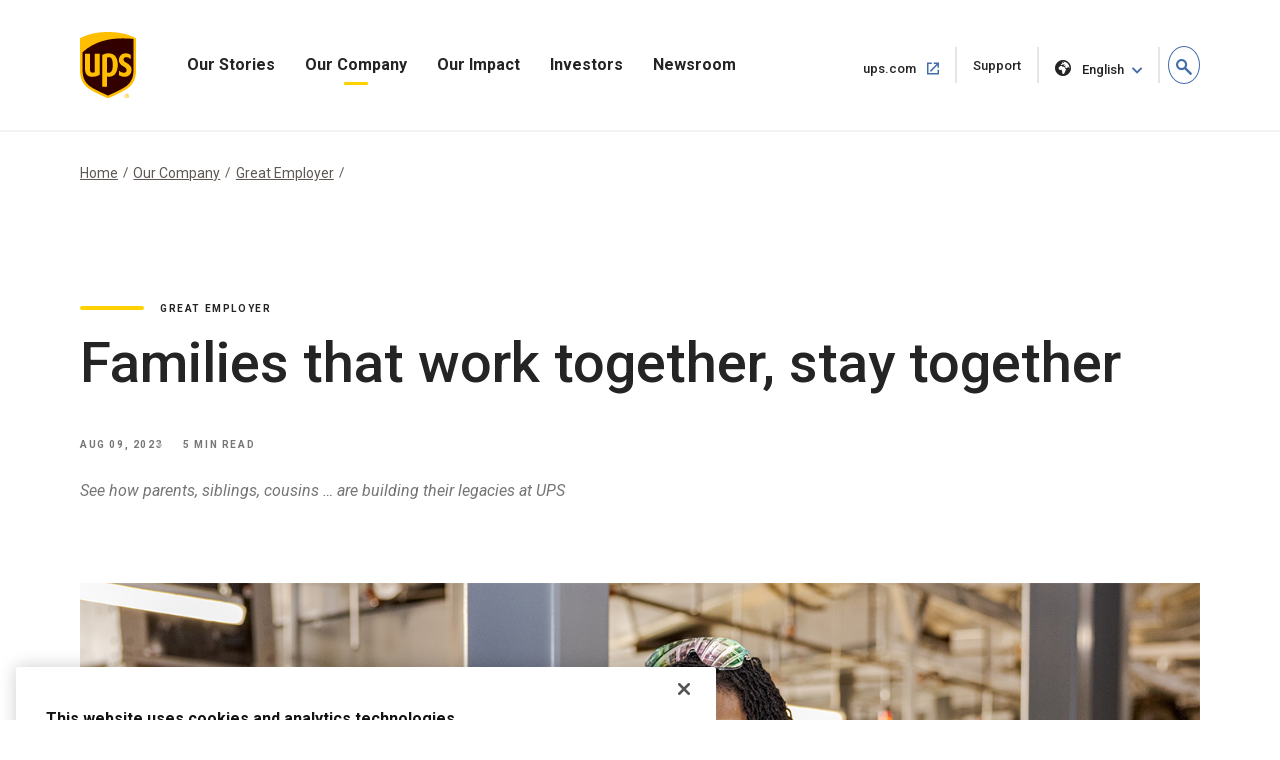

--- FILE ---
content_type: text/html;charset=utf-8
request_url: https://about.ups.com/sg/en/our-company/great-employer/families-that-work-together--stay-together.html
body_size: 12381
content:

<!DOCTYPE HTML>
<html lang="en">
    <head>
    
    
    <meta charset="UTF-8"/>
    <meta http-equiv="X-UA-Compatible" content="IE=edge"/>
    <meta name="viewport" content="width=device-width, initial-scale=1"/>

    <script defer="defer" type="text/javascript" src="/.rum/@adobe/helix-rum-js@%5E2/dist/rum-standalone.js"></script>
<link rel="icon" href="/content/dam/upsstories/images/favicon.ico"/>
    <link href="https://about.ups.com/content/dam/upsstories/images/logo/apple-touch-icon-32x32.png" rel="icon" sizes="32x32"/>
    <link href="https://about.ups.com/content/dam/upsstories/images/logo/apple-touch-icon-120x120.png" rel="apple-touch-icon"/>
    <link href="https://about.ups.com/content/dam/upsstories/images/logo/apple-touch-icon-128x128.png" rel="icon" sizes="128x128"/>
    <link href="https://about.ups.com/content/dam/upsstories/images/logo/apple-touch-icon-152x152.png" rel="apple-touch-icon" sizes="152x152"/>
    <link href="https://about.ups.com/content/dam/upsstories/images/logo/apple-touch-icon-167x167.png" rel="apple-touch-icon" sizes="167x167"/>
    <link href="https://about.ups.com/content/dam/upsstories/images/logo/apple-touch-icon-180x180.png" rel="apple-touch-icon" sizes="180x180"/>
    <link href="https://about.ups.com/content/dam/upsstories/images/logo/apple-touch-icon-192x192.png" rel="icon" sizes="192x192"/>
    <link href="https://about.ups.com/content/dam/upsstories/images/logo/apple-touch-icon-196x196.png" rel="icon" sizes="196x196"/>

    <title>Families that work together, stay together</title>
    <link rel="canonical" href="https://about.ups.com/sg/en/our-company/great-employer/families-that-work-together--stay-together.html"/>
    <meta property="og:site_name" content="About UPS-SG"/>
    <meta property="og:type" content="Article"/>
    <meta property="og:url" content="/sg/en/our-company/great-employer/families-that-work-together--stay-together"/>
    <meta property="og:title" content="Families that work together, stay together"/>
    <meta property="og:description" content="See how parents, siblings, cousins … are building their legacies at UPS."/>

    <meta property="og:image" content="https://about.ups.com/content/dam/upsstories/images/our-company/great-employer/families-that-work-together,-stay-together/Family018_1440x752.jpg"/>
    <meta name="twitter:card" content="summary_large_image"/>
    <meta property="twitter:title" content="Families that work together, stay together"/>
    <meta property="twitter:description" content="See how parents, siblings, cousins … are building their legacies at UPS."/>
    <meta property="twitter:url" content="https://about.ups.com/sg/en/our-company/great-employer/families-that-work-together--stay-together.html"/>
    <meta property="twitter:image" content="https://about.ups.com/content/dam/upsstories/images/our-company/great-employer/families-that-work-together,-stay-together/Family018_1440x752.jpg"/>

    <meta name="title" content="Families that work together, stay together"/>
        <meta name="description" content="See how parents, siblings, cousins … are building their legacies at UPS."/>
        <meta name="keywords" content="People Led"/>
    <meta name="robots" content="index,follow"/>
    
	
    <meta name="template" content="l03-template"/>
    <meta name="google-site-verification" content="dQsclDeLPhSgzf5nsUcQTDAXPVV0qLhL2AzY2WP43pY"/>
    
    

<link rel="preconnect" href="https://fonts.googleapis.com"/>
<link rel="preconnect" href="https://fonts.gstatic.com" crossorigin/>
<link href="https://fonts.googleapis.com/css2?family=Roboto:ital,wght@0,100;0,300;0,400;0,500;0,700;0,900;1,100;1,300;1,400;1,500;1,700;1,900&display=swap" rel="stylesheet"/>



    
<link rel="stylesheet" href="/etc.clientlibs/upsstories/clientlibs/clientlib-thirdparty.lc-d8b845240757f1053e48bc039d8a97e0-lc.min.css" type="text/css">
<link rel="stylesheet" href="/etc.clientlibs/upsstories/clientlibs/clientlib-site.lc-d3cd3d70bcbc74d333adccc8f9595988-lc.min.css" type="text/css">








	<script>
         var utag_data = {
           article_title: "Families that work together, stay together ",
           publish_date: "Aug 09, 2023",
           last_modified_date: "Aug 09, 2023",
           page_country_code: "sg",
           page_language: "en",
           page_id: "sg/en/our-company/great-employer/families-that-work-together--stay-together.html",
         }

     </script>

	<script src="//tags.tiqcdn.com/utag/ups/ups-stories/prod/utag.sync.js"></script>
	
	<script>
		(function(a,b,c,d){
		a='//tags.tiqcdn.com/utag/ups/ups-stories/prod/utag.js';
		b=document;c='script';d=b.createElement(c);d.src=a;d.type='text/java'+c;d.async=true;
		a=b.getElementsByTagName(c)[0];a.parentNode.insertBefore(d,a);
		})();
	</script>




<input type="hidden" name="wcmmode" value="false"/>



    
    
    

    

    
    
    

    
    
    <link rel="preconnect" href="https://www.google.com"/>
    <link rel="preconnect" href="https://www.gstatic.com" crossorigin/>
	<input type="hidden" name="author-mode" value="false" id="authorModeState"/>

     

    



<script nonce="39d798cf728d5d5d0e952da077455ed2">(window.BOOMR_mq=window.BOOMR_mq||[]).push(["addVar",{"rua.upush":"false","rua.cpush":"true","rua.upre":"false","rua.cpre":"true","rua.uprl":"false","rua.cprl":"false","rua.cprf":"false","rua.trans":"SJ-0b289468-f702-4cd0-a66b-383ceb37b35f","rua.cook":"false","rua.ims":"false","rua.ufprl":"false","rua.cfprl":"false","rua.isuxp":"false","rua.texp":"norulematch","rua.ceh":"false","rua.ueh":"false","rua.ieh.st":"0"}]);</script>
                              <script nonce="39d798cf728d5d5d0e952da077455ed2">!function(e){var n="https://s.go-mpulse.net/boomerang/";if("False"=="True")e.BOOMR_config=e.BOOMR_config||{},e.BOOMR_config.PageParams=e.BOOMR_config.PageParams||{},e.BOOMR_config.PageParams.pci=!0,n="https://s2.go-mpulse.net/boomerang/";if(window.BOOMR_API_key="2VAFF-CV2WL-2QP68-3XVB2-X5YYE",function(){function e(){if(!o){var e=document.createElement("script");e.id="boomr-scr-as",e.src=window.BOOMR.url,e.async=!0,i.parentNode.appendChild(e),o=!0}}function t(e){o=!0;var n,t,a,r,d=document,O=window;if(window.BOOMR.snippetMethod=e?"if":"i",t=function(e,n){var t=d.createElement("script");t.id=n||"boomr-if-as",t.src=window.BOOMR.url,BOOMR_lstart=(new Date).getTime(),e=e||d.body,e.appendChild(t)},!window.addEventListener&&window.attachEvent&&navigator.userAgent.match(/MSIE [67]\./))return window.BOOMR.snippetMethod="s",void t(i.parentNode,"boomr-async");a=document.createElement("IFRAME"),a.src="about:blank",a.title="",a.role="presentation",a.loading="eager",r=(a.frameElement||a).style,r.width=0,r.height=0,r.border=0,r.display="none",i.parentNode.appendChild(a);try{O=a.contentWindow,d=O.document.open()}catch(_){n=document.domain,a.src="javascript:var d=document.open();d.domain='"+n+"';void(0);",O=a.contentWindow,d=O.document.open()}if(n)d._boomrl=function(){this.domain=n,t()},d.write("<bo"+"dy onload='document._boomrl();'>");else if(O._boomrl=function(){t()},O.addEventListener)O.addEventListener("load",O._boomrl,!1);else if(O.attachEvent)O.attachEvent("onload",O._boomrl);d.close()}function a(e){window.BOOMR_onload=e&&e.timeStamp||(new Date).getTime()}if(!window.BOOMR||!window.BOOMR.version&&!window.BOOMR.snippetExecuted){window.BOOMR=window.BOOMR||{},window.BOOMR.snippetStart=(new Date).getTime(),window.BOOMR.snippetExecuted=!0,window.BOOMR.snippetVersion=12,window.BOOMR.url=n+"2VAFF-CV2WL-2QP68-3XVB2-X5YYE";var i=document.currentScript||document.getElementsByTagName("script")[0],o=!1,r=document.createElement("link");if(r.relList&&"function"==typeof r.relList.supports&&r.relList.supports("preload")&&"as"in r)window.BOOMR.snippetMethod="p",r.href=window.BOOMR.url,r.rel="preload",r.as="script",r.addEventListener("load",e),r.addEventListener("error",function(){t(!0)}),setTimeout(function(){if(!o)t(!0)},3e3),BOOMR_lstart=(new Date).getTime(),i.parentNode.appendChild(r);else t(!1);if(window.addEventListener)window.addEventListener("load",a,!1);else if(window.attachEvent)window.attachEvent("onload",a)}}(),"".length>0)if(e&&"performance"in e&&e.performance&&"function"==typeof e.performance.setResourceTimingBufferSize)e.performance.setResourceTimingBufferSize();!function(){if(BOOMR=e.BOOMR||{},BOOMR.plugins=BOOMR.plugins||{},!BOOMR.plugins.AK){var n="true"=="true"?1:0,t="",a="aoin2iaxeeo5k2llrfea-f-f1caabf90-clientnsv4-s.akamaihd.net",i="false"=="true"?2:1,o={"ak.v":"39","ak.cp":"1192981","ak.ai":parseInt("711889",10),"ak.ol":"0","ak.cr":8,"ak.ipv":4,"ak.proto":"h2","ak.rid":"fa17e8c0","ak.r":44332,"ak.a2":n,"ak.m":"dscx","ak.n":"essl","ak.bpcip":"3.144.221.0","ak.cport":37370,"ak.gh":"23.33.28.213","ak.quicv":"","ak.tlsv":"tls1.3","ak.0rtt":"","ak.0rtt.ed":"","ak.csrc":"-","ak.acc":"","ak.t":"1768655176","ak.ak":"hOBiQwZUYzCg5VSAfCLimQ==Y0YuT+KGkwR+yzj180kkbPIVHbFphuN9t13S/7lWMtKiSlTuC7sgR/tEt1qlsVT/N4PJ9EMyAWUKW8DE4810v4m5UtJBy7NurcA6+/Ew8Coj7A1R01oNvBKYCc9xmjhLqvpwCALHKGYAYrvHbEbLSUIDKm/c+R12QGV4gErdT0UfetyNY++RSEWozkDIVFmzpauhzM1R+2tX1azicgc/umDN0VhvZ9Hy+WxzH/3nJbWwr9Fa9uMBaEC0LQCjPbMPQoXG1EwHnN8WZoC/1blt0Yl+VO0nFjCNfdbcytoUp2ojDu6gOflHq2k/ruxIG9Nc5pS+8hm/VBE7XPpEiDnpIicwCmkkxI9FM1CiHybgeeumyqxe06Io2sdGUdGMb8W2vGH3knRdRbri24hwKYxFFYFJFxNrodNzxoXQlzMe02E=","ak.pv":"47","ak.dpoabenc":"","ak.tf":i};if(""!==t)o["ak.ruds"]=t;var r={i:!1,av:function(n){var t="http.initiator";if(n&&(!n[t]||"spa_hard"===n[t]))o["ak.feo"]=void 0!==e.aFeoApplied?1:0,BOOMR.addVar(o)},rv:function(){var e=["ak.bpcip","ak.cport","ak.cr","ak.csrc","ak.gh","ak.ipv","ak.m","ak.n","ak.ol","ak.proto","ak.quicv","ak.tlsv","ak.0rtt","ak.0rtt.ed","ak.r","ak.acc","ak.t","ak.tf"];BOOMR.removeVar(e)}};BOOMR.plugins.AK={akVars:o,akDNSPreFetchDomain:a,init:function(){if(!r.i){var e=BOOMR.subscribe;e("before_beacon",r.av,null,null),e("onbeacon",r.rv,null,null),r.i=!0}return this},is_complete:function(){return!0}}}}()}(window);</script></head>
    <body class="page basicpage" id="page-b9fb02a512">
        
        
        
            




            



            
<div class="root responsivegrid">


<div class="aem-Grid aem-Grid--12 aem-Grid--default--12 ">
    
    <div class="experiencefragment aem-GridColumn aem-GridColumn--default--12">
<div id="experiencefragment-23d1650248" class="cmp-experiencefragment cmp-experiencefragment--upspr-header-fragment">
<div class="xf-content-height">
    


<div class="aem-Grid aem-Grid--12 aem-Grid--default--12 ">
    
    <div class="responsivegrid aem-GridColumn aem-GridColumn--default--12">


<div class="aem-Grid aem-Grid--12 aem-Grid--default--12 ">
    
    <div class="header aem-GridColumn aem-GridColumn--default--12">
<!-- Header Componnet -->


    
    
    
    
    <div id="uspsr-navContainer">
        <header id="upspr-headerWrap" class="pr-header navbar-header upspr-fb16">
            <div class="upspr-container">
                <nav class="navbar navbar-expand-lg navbar-light navbar-toggleable-sm ">
                    <div class="logo">
                        <a href="/sg/en/home.html" class="navbar-brand">
                            <img src="/content/dam/upsstories/images/logo/ups-logo-wo-text.svg" alt="UPS Stories Logo" loading="lazy"/>
                            <div class="logo-label"></div>
                        </a>
                    </div>
                    
                    

	<div class="upspr-search-header">
		<a href="#" role="button" aria-label="search" class="upspr upspr-icon-global-search search-toggle active"></a>
		<div class="search-form">
			<button class="upspr-search-submit" aria-label="search" tabindex="-1">
				<i class="upspr upspr-icon-global-search"></i>
			</button>
			<label for="search-field-input" class="upspr-readerTxt" aria-hidden="true">search field input</label>
			<input type="text" id="search-field-input" class="upspr-search-field header-search" placeholder="Search About UPS"/>
			<input tabindex="-1" type="hidden" id="site-name" name="siteName" value="sg"/>
			<button class="clear">Clear <span class="upspr-readerTxt"> The Input</span></button>
			<a href="#" role="button" aria-label="close" class="upspr upspr-icon-x-circle"></a>
			<div class="focus-trap upspr-readerTxt" tabindex="-1"></div>
		</div>
		<div class="header-search-container"></div>
		<input tabindex="-1" type="hidden" id="searchResultsPagePathId" name="searchResultsPagePathId" value="/sg/en/search.html"/>
		<input tabindex="-1" type="hidden" id="noSearchResultsPageId" name="noSearchResultsPageId" value="/sg/en/no-results-found.html"/>
		<input tabindex="-1" type="hidden" id="upsStoriesPathId" name="upsStoriesPathId" value="/content/upsstories"/>	
	</div>

                    
                    <button class="navbar-toggler" type="button" data-toggle="collapse" data-target="#navbarSupportedContent" aria-controls="navbarSupportedContent" aria-expanded="false" aria-label="Toggle navigation">
                        <i class="upspr upspr-icon-menu upspr-txt_black upspr-collapse_icon"></i>
                    </button>

                    <div class="collapse navbar-collapse navbar-nav" id="navbarSupportedContent" tabindex="-1">
                        <div class="upspr-navbar-collapse_inner-wrap">
                            <div class="logo">
                                <a href="/sg/en/home.html" class="navbar-brand upspr-collapse_brand">
                                    <img src="/content/dam/upsstories/images/logo/ups-logo-wo-text.svg" alt="UPS Stories Logo" loading="lazy"/>
                                    <div class="logo-label"></div>
                                </a>
                            </div>
                            <button type="button" class="close upsprs-navbar_close" aria-label="Close">
                                <i></i>
                                <i></i>
                                <i></i>
                                <span class="upspr-readerTxt">Close Menu Button</span>
                            </button>
                            <ul class="site-nav navbar-nav mr-auto">
                                
                                     
                                    <li class="nav-item dropdown has-megamenu ">
                                        <a href="/sg/en/our-stories.html" target="_self" class="nav-link has-dropdown-menu upspr-analytics" data-link-name="Our Stories" data-link-type="nav">
                                            Our Stories
                                        </a>
                                        <i class="upspr upspr-icon-chevrondown upspr-icon_color_blue dropdown-toggle" role="button" data-toggle="dropdown" aria-haspopup="true" aria-expanded="false" tabindex="0"></i>
                                        
                                            <button class="accesible-dropdown-btn" data-toggle="dropdown" aria-haspopup="true" aria-expanded="false">Open Our Stories
                                                Menu</button>
                                        

                                        <div class="dropdown-menu megamenu" tabindex="-1">
                                            <div class="col-md-12 row m-auto upspr-pslarge-0 p-0">
                                                <div class="col-md-12 p-0 upspr-submenu-container">
                                                    <p class=" menuTitle d-none d-lg-block d-xl-block">
                                                        Our Stories</p>
                                                    <div class="upspr-submenu">
                                                        
                                                            
    <ul class="col-megamenu column1">
        
            <li>
                <a href="/sg/en/our-stories/customer-first.html" target="_self" class="upspr-analytics" data-link-name="Customer First" data-link-type="sub-nav">Customer First
                    
                        
                     <i class="upspr upspr-icon-chevronright"></i>
                    </a>
               
            </li>
        
            <li>
                <a href="/sg/en/our-stories/people-led.html" target="_self" class="upspr-analytics" data-link-name="People led" data-link-type="sub-nav">People led
                    
                        
                     <i class="upspr upspr-icon-chevronright"></i>
                    </a>
               
            </li>
        
            <li>
                <a href="/sg/en/our-stories/innovation-driven.html" target="_self" class="upspr-analytics" data-link-name="Innovation Driven" data-link-type="sub-nav">Innovation Driven
                    
                        
                     <i class="upspr upspr-icon-chevronright"></i>
                    </a>
               
            </li>
        
    </ul>

                                                        
                                                    </div>
                                                </div>
                                            </div>
                                        </div>
                                    </li>
                                
                                     
                                    <li class="nav-item dropdown has-megamenu ">
                                        <a href="/sg/en/our-company.html" target="_self" class="nav-link has-dropdown-menu upspr-analytics" data-link-name="Our Company" data-link-type="nav">
                                            Our Company
                                        </a>
                                        <i class="upspr upspr-icon-chevrondown upspr-icon_color_blue dropdown-toggle" role="button" data-toggle="dropdown" aria-haspopup="true" aria-expanded="false" tabindex="0"></i>
                                        
                                            <button class="accesible-dropdown-btn" data-toggle="dropdown" aria-haspopup="true" aria-expanded="false">Open Our Company
                                                Menu</button>
                                        

                                        <div class="dropdown-menu megamenu" tabindex="-1">
                                            <div class="col-md-12 row m-auto upspr-pslarge-0 p-0">
                                                <div class="col-md-12 p-0 upspr-submenu-container">
                                                    <p class=" menuTitle d-none d-lg-block d-xl-block">
                                                        Our Company</p>
                                                    <div class="upspr-submenu">
                                                        
                                                            
    <ul class="col-megamenu column1">
        
            <li>
                <a href="/sg/en/our-company/our-strategy.html" target="_self" class="upspr-analytics" data-link-name="Our Strategy" data-link-type="sub-nav">Our Strategy
                    
                        
                     <i class="upspr upspr-icon-chevronright"></i>
                    </a>
               
            </li>
        
            <li>
                <a href="/sg/en/our-company/global-presence.html" target="_self" class="upspr-analytics" data-link-name="Global Presence" data-link-type="sub-nav">Global Presence
                    
                        
                     <i class="upspr upspr-icon-chevronright"></i>
                    </a>
               
            </li>
        
            <li>
                <a href="/sg/en/our-company/leadership.html" target="_self" class="upspr-analytics" data-link-name="Leadership" data-link-type="sub-nav">Leadership
                    
                        
                     <i class="upspr upspr-icon-chevronright"></i>
                    </a>
               
            </li>
        
    </ul>

                                                        
                                                            
    <ul class="col-megamenu column1">
        
            <li>
                <a href="/sg/en/our-company/our-history.html" target="_self" class="upspr-analytics" data-link-name="Our History" data-link-type="sub-nav">Our History
                    
                        
                     <i class="upspr upspr-icon-chevronright"></i>
                    </a>
               
            </li>
        
            <li>
                <a href="/sg/en/our-company/suppliers.html" target="_self" class="upspr-analytics" data-link-name="Suppliers" data-link-type="sub-nav">Suppliers
                    
                        
                     <i class="upspr upspr-icon-chevronright"></i>
                    </a>
               
            </li>
        
    </ul>

                                                        
                                                    </div>
                                                </div>
                                            </div>
                                        </div>
                                    </li>
                                
                                     
                                    <li class="nav-item dropdown has-megamenu ">
                                        <a href="/sg/en/our-impact.html" target="_self" class="nav-link has-dropdown-menu upspr-analytics" data-link-name="Our Impact" data-link-type="nav">
                                            Our Impact
                                        </a>
                                        <i class="upspr upspr-icon-chevrondown upspr-icon_color_blue dropdown-toggle" role="button" data-toggle="dropdown" aria-haspopup="true" aria-expanded="false" tabindex="0"></i>
                                        
                                            <button class="accesible-dropdown-btn" data-toggle="dropdown" aria-haspopup="true" aria-expanded="false">Open Our Impact
                                                Menu</button>
                                        

                                        <div class="dropdown-menu megamenu" tabindex="-1">
                                            <div class="col-md-12 row m-auto upspr-pslarge-0 p-0">
                                                <div class="col-md-12 p-0 upspr-submenu-container">
                                                    <p class=" menuTitle d-none d-lg-block d-xl-block">
                                                        Our Impact</p>
                                                    <div class="upspr-submenu">
                                                        
                                                            
    <ul class="col-megamenu column1">
        
            <li>
                <a href="/sg/en/our-impact/sustainability.html" target="_self" class="upspr-analytics" data-link-name="Sustainability" data-link-type="sub-nav">Sustainability
                    
                        
                     <i class="upspr upspr-icon-chevronright"></i>
                    </a>
               
            </li>
        
            <li>
                <a href="/sg/en/our-impact/community.html" target="_self" class="upspr-analytics" data-link-name="Community" data-link-type="sub-nav">Community
                    
                        
                     <i class="upspr upspr-icon-chevronright"></i>
                    </a>
               
            </li>
        
            <li>
                <a href="/sg/en/our-impact/reporting.html" target="_self" class="upspr-analytics" data-link-name="Progress Reports and Disclosures" data-link-type="sub-nav">Progress Reports and Disclosures
                    
                        
                     <i class="upspr upspr-icon-chevronright"></i>
                    </a>
               
            </li>
        
    </ul>

                                                        
                                                    </div>
                                                </div>
                                            </div>
                                        </div>
                                    </li>
                                
                                     
                                    <li class="nav-item dropdown has-megamenu ">
                                        <a href="http://www.investors.ups.com" target="_blank" class="nav-link has-dropdown-menu upspr-analytics" rel="noreferrer" data-link-name="Investors" data-link-type="nav">
                                            Investors
                                        </a>
                                        <i class="upspr upspr-icon-chevrondown upspr-icon_color_blue dropdown-toggle" role="button" data-toggle="dropdown" aria-haspopup="true" aria-expanded="false" tabindex="0"></i>
                                        
                                            <button class="accesible-dropdown-btn" data-toggle="dropdown" aria-haspopup="true" aria-expanded="false">Open Investors
                                                Menu</button>
                                        

                                        <div class="dropdown-menu megamenu" tabindex="-1">
                                            <div class="col-md-12 row m-auto upspr-pslarge-0 p-0">
                                                <div class="col-md-12 p-0 upspr-submenu-container">
                                                    <p class=" menuTitle d-none d-lg-block d-xl-block">
                                                        Investors</p>
                                                    <div class="upspr-submenu">
                                                        
                                                            
    <ul class="col-megamenu column1">
        
            <li>
                <a href="http://www.investors.ups.com" target="_self" class="upspr-analytics" data-link-name="Overview" data-link-type="sub-nav">Overview
                    
                        
                     <i class="upspr upspr-icon-chevronright"></i>
                    </a>
               
            </li>
        
            <li>
                <a href="http://www.investors.ups.com/company-profile" target="_self" class="upspr-analytics" data-link-name="Company Profile" data-link-type="sub-nav">Company Profile
                    
                        
                     <i class="upspr upspr-icon-chevronright"></i>
                    </a>
               
            </li>
        
            <li>
                <a href="http://www.investors.ups.com/quarterly-earnings-and-financials" target="_self" class="upspr-analytics" data-link-name="Quarterly Earnings and Financials" data-link-type="sub-nav">Quarterly Earnings and Financials
                    
                        
                     <i class="upspr upspr-icon-chevronright"></i>
                    </a>
               
            </li>
        
            <li>
                <a href="http://www.investors.ups.com/news-events" target="_self" class="upspr-analytics" data-link-name="News &amp; Events" data-link-type="sub-nav">News &amp; Events
                    
                        
                     <i class="upspr upspr-icon-chevronright"></i>
                    </a>
               
            </li>
        
    </ul>

                                                        
                                                            
    <ul class="col-megamenu column1">
        
            <li>
                <a href="http://www.investors.ups.com/sec-filings" target="_self" class="upspr-analytics" data-link-name="SEC Filings" data-link-type="sub-nav">SEC Filings
                    
                        
                     <i class="upspr upspr-icon-chevronright"></i>
                    </a>
               
            </li>
        
            <li>
                <a href="https://investors.ups.com/corporategovernance" target="_self" class="upspr-analytics" data-link-name="Corporate Governance" data-link-type="sub-nav">Corporate Governance
                    
                        
                     <i class="upspr upspr-icon-chevronright"></i>
                    </a>
               
            </li>
        
            <li>
                <a href="http://www.investors.ups.com/sustainability" target="_self" class="upspr-analytics" data-link-name="Sustainability" data-link-type="sub-nav">Sustainability
                    
                        
                     <i class="upspr upspr-icon-chevronright"></i>
                    </a>
               
            </li>
        
            <li>
                <a href="http://www.investors.ups.com/employee-shareowner-services" target="_self" class="upspr-analytics" data-link-name="Employee Shareowner Services" data-link-type="sub-nav">Employee Shareowner Services
                    
                        
                     <i class="upspr upspr-icon-chevronright"></i>
                    </a>
               
            </li>
        
    </ul>

                                                        
                                                    </div>
                                                </div>
                                            </div>
                                        </div>
                                    </li>
                                
                                     
                                    <li class="nav-item dropdown has-megamenu ">
                                        <a href="/sg/en/newsroom.html" target="_self" class="nav-link has-dropdown-menu upspr-analytics" data-link-name="Newsroom" data-link-type="nav">
                                            Newsroom
                                        </a>
                                        <i class="upspr upspr-icon-chevrondown upspr-icon_color_blue dropdown-toggle" role="button" data-toggle="dropdown" aria-haspopup="true" aria-expanded="false" tabindex="0"></i>
                                        
                                            <button class="accesible-dropdown-btn" data-toggle="dropdown" aria-haspopup="true" aria-expanded="false">Open Newsroom
                                                Menu</button>
                                        

                                        <div class="dropdown-menu megamenu" tabindex="-1">
                                            <div class="col-md-12 row m-auto upspr-pslarge-0 p-0">
                                                <div class="col-md-12 p-0 upspr-submenu-container">
                                                    <p class=" menuTitle d-none d-lg-block d-xl-block">
                                                        Newsroom</p>
                                                    <div class="upspr-submenu">
                                                        
                                                            
    <ul class="col-megamenu column1">
        
            <li>
                <a href="/sg/en/newsroom/press-releases.html" target="_self" class="upspr-analytics" data-link-name="Press Releases" data-link-type="sub-nav">Press Releases
                    
                        
                     <i class="upspr upspr-icon-chevronright"></i>
                    </a>
               
            </li>
        
            <li>
                <a href="/sg/en/newsroom/statements.html" target="_self" class="upspr-analytics" data-link-name="Statements" data-link-type="sub-nav">Statements
                    
                        
                     <i class="upspr upspr-icon-chevronright"></i>
                    </a>
               
            </li>
        
            <li>
                <a href="/sg/en/newsroom/awards-and-recognition.html" target="_self" class="upspr-analytics" data-link-name="Awards &amp; Recognitions" data-link-type="sub-nav">Awards &amp; Recognitions
                    
                        
                     <i class="upspr upspr-icon-chevronright"></i>
                    </a>
               
            </li>
        
    </ul>

                                                        
                                                            
    <ul class="col-megamenu column1">
        
            <li>
                <a href="https://brand.ups.com/us/en/media-library.html" target="_blank" class="upspr-analytics" data-link-name="Media Library " data-link-type="sub-nav">Media Library 
                    <span class="upspr-readerTxt">Open in new
						window</span>
                        <i class="upspr upspr-icon-newwindow"></i>
                     
                    </a>
               
            </li>
        
            <li>
                <a href="https://brand.ups.com/" target="_blank" class="upspr-analytics" data-link-name="UPS Brand Assets" data-link-type="sub-nav">UPS Brand Assets
                    <span class="upspr-readerTxt">Open in new
						window</span>
                        <i class="upspr upspr-icon-newwindow"></i>
                     
                    </a>
               
            </li>
        
    </ul>

                                                        
                                                    </div>
                                                </div>
                                            </div>
                                        </div>
                                    </li>
                                
                            </ul>
                            
                            <ul class="navbar-nav upspr-flex_verticle_center upspr-right-nav">
                                <li class="upspr-header_navright">
                                    
                                        <a href="https://www.ups.com/sg/en/Home.page" class="ship upspr-txt_size_sm upspr-txt_bold upspr-fb13 upspr-analytics" target="_blank" rel="noreferrer" data-link-name="ups.com" data-link-type="nav">
                                            ups.com
                                            <span class="upspr-readerTxt">Open in new window</span>
                                            <i class="upspr upspr-icon-newwindow"></i>
                                        </a>
                                    
                                        <a href="https://www.ups.com/sg/en/support/contact-us.page" class="ship upspr-txt_size_sm upspr-txt_bold upspr-fb13 upspr-analytics" target="_self" rel="noreferrer" data-link-name="Support" data-link-type="nav">
                                            Support
                                            <span class="upspr-readerTxt">Open in same window</span>
                                            
                                        </a>
                                    
                                    
                                    <button class="upspr-analytics lang-select upspr-txt_size_sm upspr-txt_bold upspr-fb13 " data-toggle="modal" data-target="#upspr-language-selector-modal" aria-label="language selector " data-link-name="English" data-link-type="nav">
                                        <i class="upspr upspr-icon-globe"></i>
                                        English
                                    </button>
                                </li>
                            </ul>
                            
                            <div class="focus-trap upspr-readerTxt" tabindex="-1"></div>
                        </div>
                    </div>
                </nav>
            </div>
                <div class="upspr-overlay"></div>
        </header>
    </div>
    
    <div class="modal fade upspr-lang-select" id="upspr-language-selector-modal">
        <div class="modal-dialog">
            <div class="modal-content">
                <div class="modal-header">
                    <h4 class="modal-title">Language Selector</h4>
                    <button type="button" class="close" data-dismiss="modal" aria-label="Close">
                        <i class="upspr upspr-icon-x"></i>
                    </button>
                </div>
                <div class="modal-body">
                    <div class="modal-language-options">
                        <div class="modal-region-container">
                            <h3>ASIA, OCEANA &amp; PACIFIC</h3>
                            <ul>
                                
                                    <li><a href="/sg/en/home.html">English</a>
                                    </li>
                                
                                    <li><a href="http://about.ups.com/tw/zh/home.html"> 繁体中文</a>
                                    </li>
                                
                                    <li><a href="http://about.ups.com/hk/zh/home.html">繁体中文</a>
                                    </li>
                                
                                    <li><a href="http://about.ups.com/cn/zh/home.html">简体中文</a>
                                    </li>
                                
                                    <li><a href="http://about.ups.com/jp/ja/home.html">日本語</a>
                                    </li>
                                
                                    <li><a href="https://about.ups.com/kr/ko/home.html">한국어</a>
                                    </li>
                                
                                    <li><a href="https://about.ups.com/th/th/home.html">ภาษาไทย</a>
                                    </li>
                                
                                    <li><a href="http://about.ups.com/vn/vi/home.html">Tiếng Việt</a>
                                    </li>
                                
                            </ul>
                        </div>
                    
                        <div class="modal-region-container">
                            <h3>CANADA</h3>
                            <ul>
                                
                                    <li><a href="/ca/en/home.html">English</a>
                                    </li>
                                
                                    <li><a href="http://about.ups.com/ca/fr/home.html">Français</a>
                                    </li>
                                
                            </ul>
                        </div>
                    
                        <div class="modal-region-container">
                            <h3>CARIBBEAN, CENTRAL &amp; SOUTH AMERICA</h3>
                            <ul>
                                
                                    <li><a href="/mx/en/home.html">English</a>
                                    </li>
                                
                                    <li><a href="http://about.ups.com/mx/es/home.html">Español</a>
                                    </li>
                                
                                    <li><a href="http://about.ups.com/br/pt/home.html">Português do Brasil</a>
                                    </li>
                                
                            </ul>
                        </div>
                    
                        <div class="modal-region-container">
                            <h3>EUROPE</h3>
                            <ul>
                                
                                    <li><a href="/gb/en/home.html">English</a>
                                    </li>
                                
                                    <li><a href="http://about.ups.com/fr/fr/home.html">Français</a>
                                    </li>
                                
                                    <li><a href="http://about.ups.com/de/de/home.html">Deutsch</a>
                                    </li>
                                
                                    <li><a href="http://about.ups.com/pl/pl/home.html">Polski</a>
                                    </li>
                                
                                    <li><a href="http://about.ups.com/nl/nl/home.html">Netherlands</a>
                                    </li>
                                
                                    <li><a href="http://about.ups.com/es/es/home.html">Español</a>
                                    </li>
                                
                                    <li><a href="http://about.ups.com/it/it/home.html">Italiano</a>
                                    </li>
                                
                                    <li><a href="http://about.ups.com/pt/pt/home.html">Português</a>
                                    </li>
                                
                                    <li><a href="http://about.ups.com/tr/tr/home.html">Türkçe</a>
                                    </li>
                                
                                    <li><a href="http://about.ups.com/cz/cs/home.html">čeština</a>
                                    </li>
                                
                                    <li><a href="http://about.ups.com/se/sv/home.html">Svenska</a>
                                    </li>
                                
                            </ul>
                        </div>
                    
                        <div class="modal-region-container">
                            <h3>INDIAN SUB-CONTINENT, MIDDLE EAST &amp; AFRICA</h3>
                            <ul>
                                
                                    <li><a href="/ae/en/home.html">English</a>
                                    </li>
                                
                                    <li><a href="http://about.ups.com/sa/ar/home.html">العربية</a>
                                    </li>
                                
                            </ul>
                        </div>
                    
                        <div class="modal-region-container">
                            <h3>UNITED STATES</h3>
                            <ul>
                                
                                    <li><a href="/us/en/home.html">English</a>
                                    </li>
                                
                                    <li><a href="http://about.ups.com/us/es/home.html">Español</a>
                                    </li>
                                
                            </ul>
                        </div>
                    </div>
                </div>
            </div>
        </div>
    </div>
    
    



</div>

    
</div>
</div>

    
</div>

</div></div>

    
</div>
<div class="experiencefragment aem-GridColumn aem-GridColumn--default--12">
<div id="experiencefragment-81cb01f8d5" class="cmp-experiencefragment cmp-experiencefragment--breadcrumbExperienceFragment">
<div class="xf-content-height">
    


<div class="aem-Grid aem-Grid--12 aem-Grid--default--12 ">
    
    <div class="responsivegrid aem-GridColumn aem-GridColumn--default--12">


<div class="aem-Grid aem-Grid--12 aem-Grid--default--12 ">
    
    <div class="breadcrumb aem-GridColumn aem-GridColumn--default--12">
<div class="upspr-breadcrumb-container">
    <div class="upspr-container">
        <div class="upspr-breadcrumb">
            <nav aria-label="Breadcrumb">
                <ul>
                    
                        
                            <li>
                                <a href="/sg/en/home.html" class="upspr-analytics" data-link-type="breadcrumb" data-link-name="Home">Home</a>
                            </li>
                        
                    
                    
                        
                            
                                <li>
                                    <a href="/sg/en/our-company.html" class="upspr-analytics" data-link-type="breadcrumb" data-link-name="Our Company">Our Company</a>
                                </li>
                                
                            
                        
                            
                                <li>
                                    <a href="/sg/en/our-company/great-employer.html" class="upspr-analytics" data-link-type="breadcrumb" data-link-name="Great Employer">Great Employer</a>
                                </li>
                                
                            
                        
                            
                                
                                <li class="active">
                                    
                                </li>
                            
                        
                    
                </ul>
            </nav>
        </div>
    </div>
</div></div>

    
</div>
</div>

    
</div>

</div></div>

    
</div>
<div class="pr15-details aem-GridColumn aem-GridColumn--default--12">


    
    <div class="upspr-two-column">
        <div class="upspr-container upspr-two-column_header">
            <div class="upspr-two-column_eyebrow">
                <a href="/sg/en/our-company/great-employer.html" class="upspr-eyebrow-link upspr-analytics" data-link-type="story-card-eyebrow" data-link-name="Great Employer">
                    <div class="upspr-eyebrow-head">
                        <span class="upspr-eyebrow-text">Great Employer</span>
                    </div>
                </a>
            </div>
            <div class="upspr-two-column_title">
                <h1>Families that work together, stay together </h1>
            </div>
            
            <div class="upspr-two-column_byline">
                <div class="upspr-byline">
                    <span class="upspr-story-date">Aug 09, 2023</span>
                    <span class="upspr-read-time"></span>
                </div>
            </div>
            
            <div class="upspr-two-column_subtext">
                See how parents, siblings, cousins … are building their legacies at UPS
            </div>
        </div>
        <div class="upspr-two-column_image  upspr-container">
            <div class="upspr-heroimage">
                <img class="upspr-background-image upspr-heroimage_img upspr-show_lg" alt="Family018_1440x752.jpg" src="/content/dam/upsstories/images/our-company/great-employer/families-that-work-together,-stay-together/Family018_1440x752.jpg" loading="lazy"/>
                
                    <img class="upspr-background-image upspr-heroimage_img upspr-show_md" alt="Family018_768x760.jpg" src="/content/dam/upsstories/images/our-company/great-employer/families-that-work-together,-stay-together/Family018_768x760.jpg" loading="lazy"/>
                    <img class="upspr-background-image upspr-heroimage_img upspr-show_sm" alt="Family018_1023x960.jpg" src="/content/dam/upsstories/images/our-company/great-employer/families-that-work-together,-stay-together/Family018_1023x960.jpg" loading="lazy"/>
                                
            </div>       
        </div>
    
        <div class="upspr-container">
            <div class="row">
                <div class="col-lg-8">
                    <div class="upspr-two-column_inner">
                        <div><div class="articleText pr20-contentblock text">
<div class="cmp-text upspr-analytics" data-link-type="content-link">
    <p>These are the <b>inspirational stories of our people</b> – the moms and dads <b>who didn’t need a college degree</b> to have a successful career and take care of their kids. The families with <b>multiple generations of UPSers</b> – grandparents, parents and their children. And the students <b>who join UPS part-time</b> to get the support they need to fulfill their dreams. They’re helping us deliver what matters – <b>every single day</b>.  </p>
<p>Get to know the people who are<b> </b><i>(literally!)</i> <b>keeping the matching “UPS browns” in the family</b>.<b> </b>&#x1f468;‍&#x1f469;‍&#x1f467;‍&#x1f466;</p>
<p style="	margin-left: 40.0px;
"><b>1. </b><a href="https://about.ups.com/us/en/our-company/great-employer/mother-recruits-all-nine-of-her-children-to-ups.html"><b>Table for nine, please! Get to know Jo Ann&#39;s family</b></a></p>
<p><img src="/content/dam/upsstories/images/our-company/great-employer/families-that-work-together,-stay-together/JoAnnJohnsonFamily_800x450_body.jpg"/></p>
<p>Safety Supervisor Jo Ann loves UPS’s benefits and opportunities so much that <b>she recruited all nine of her kids to work at the company</b>. Yes,<i> ALL!</i> How’s that for a family affair?  </p>
<p>&#34;UPS&#39;s legacy has really <b>become our legacy</b>,” Jo Ann said.</p>
<p style="	margin-left: 40.0px;
"><b>2. </b><a href="https://about.ups.com/us/en/our-company/great-employer/how-one-father-turned-ups-into-a-family-tradition.html"><b>Read about Clinton&#39;s family tradition</b></a><b> <i>Psst! It starts with U and ends with S</i> </b>&#x1f609;</p>
<p><img src="/content/dam/upsstories/images/our-company/great-employer/families-that-work-together,-stay-together/ClintonRobinson_800x450_body.jpg"/></p>
<p>With almost 23 years of service at UPS, automotive mechanic <b>Clinton</b>’<b>s strong work ethic </b>has helped him provide for his family. And today, <b>five of his seven children have built UPS careers of their own. </b></p>
<p>“You have to  <b>plant the seeds and grow roots</b>,” Clinton said. </p>
<p style="	margin-left: 40.0px;
"><b>3. </b><a href="https://about.ups.com/us/en/our-company/great-employer/glenda-alexander-shows-what-it-means-to-take-control-of-your-car.html"><b>See how Glenda is paving the way for her loved ones</b></a></p>
<p><img src="/content/dam/upsstories/images/our-company/great-employer/families-that-work-together,-stay-together/GAlexander062_800x450_body.jpg"/></p>
<p>After 30 years of safe driving, Glenda is sharing her experiences with new hires and encouraging them to <b>take control of UPS’s many career opportunities </b>– starting with <b>her son and niece who are following in her footsteps</b>! </p>
<p>“I&#39;m very proud of my mom. She&#39;s <b>my role model</b>,” said son and part-time UPS supervisor Deonzelow.</p>
<p style="	margin-left: 40.0px;
"><b>4. </b><a href="https://about.ups.com/us/en/our-company/great-employer/third-generation-ups-driver-earns-safety-award.html"><b>See how Chris Sr. and Jr. are prioritizing safety</b></a><b> </b></p>
<p><img src="/content/dam/upsstories/images/our-company/great-employer/families-that-work-together,-stay-together/Rosenfelts_800x450_body.jpg"/></p>
<p>Chris Sr. is a driver who has been with UPS for over 22 years, and his son, Chris Jr., is a <b>third-generation driver</b>. They will tell you that <b>safe driving is a big deal </b><i>(and so is industry-leading pay and benefits!)</i>  </p>
<p>“He convinced me that UPS would <b>pay better </b>and provide the <b>job security</b> needed to help raise a family. He was right, and I have no regrets,” said Chris Jr.</p>
<p style="	margin-left: 40.0px;
"><b>5. </b><a href="https://about.ups.com/us/en/social-impact/diversity-equity-and-inclusion/trailblazing-twin-sisters-make-history-at-ups.html"><b>Explore Alyssa &amp; Brittney&#39;s sisterhood of the matching browns</b></a></p>
<p><img src="/content/dam/upsstories/images/our-company/great-employer/families-that-work-together,-stay-together/Twins_800x450_body.jpg"/></p>
<p>In less than two years at UPS, identical twins Alyssa and Brittney <b>rose to management positions </b>from <b>part-time package handler </b>and <b>part-time operations supervisor </b>positions. <b>They’ve quickly</b> become an<b> inspiration for other women in operations</b>.  </p>
<p>“My overall goal is to <b>one day be the CEO</b>,” said Alyssa. “Okay, well, how about you take the West Coast … and I take the East Coast?,” Brittney jokingly added. </p>
<p style="	margin-left: 40.0px;
"><b>6. </b><a href="https://about.ups.com/us/en/our-company/great-employer/safety-training-prepares-brea-jackson-carter-for-a-long-and-succ.html"><b>See how Brea&#39;s son is following in her footsteps</b></a></p>
<p><img src="/content/dam/upsstories/images/our-company/great-employer/families-that-work-together,-stay-together/BreaJacksonCarter_800x450_body.jpg"/></p>
<p>UPS tractor-trailer driver Brea has an impressive <b>28 years of professional driving without a single accident</b> and is now sharing her knowledge with the next generation – starting with her son, Alphonso, who joined UPS in 2020. </p>
<p>“It&#39;s a really good thing to work at UPS. It&#39;s a great company,” Brea said. “UPS is on top of it – <b>we have delivery down to a science</b>.” </p>
<p><b>Want more? Here’s some quick stats: </b></p>
<ul><li>Approximately <b>55% of our U.S. union workforce is part-time</b>.  </li></ul>
<ul><li>UPS offers the best pay and benefits package in the industry for full-time package delivery drivers, who average <b>$95,000</b> a year in wages.  </li><li>Part-time, union-represented UPSers receive the same health care benefits as our full-time union employees after a short waiting period. </li><li>We also provide part-time employees incredible opportunities for growth, including a path to full-time work if that’s what they want and college tuition assistance of up to <b>$25,000</b> starting on day one. </li><li>Our pay and benefits package for part-time Teamsters-represented employees is valued at close to <b>double</b> what our competitors offer.  </li></ul>

</div>

    

</div>
</div>
                    </div>
                    
                     
                    <div class="par responsivegrid">


<div class="aem-Grid aem-Grid--12 aem-Grid--default--12 ">
    
    
    
</div>
</div>


                </div> <!-- .col-lg-8 -->
                <div class="col-lg-4">
                    

    
    <div class="upspr-socialmedia">
        <div class="upspr-social-share">
            <ul>
                <li>
                    <a id="upspr-share-facebook" class="upspr-icon_size_double_lg upspr-social-share_links upspr-analytics" href="https://www.facebook.com/sharer/sharer.php?u&#x3D;" target="_blank" aria-label="Share story Families that work together, stay together  on facebook" data-link-name="Facebook" data-link-type="social-share">
                        <i class="upspr upspr-icon-facebook-circle"></i>
                    </a>
                </li>
                <li>
                    <a id="upspr-share-twitter" class="upspr-icon_size_double_lg upspr-social-share_links upspr-analytics" href="http://www.twitter.com/share" target="_blank" aria-label="Share story Families that work together, stay together  on twitter" data-link-name="Twitter" data-link-type="social-share">
                        <i class="upspr upspr-icon-twitter-circle"></i>
                    </a>
                </li>
                <li>
                    <a id="upspr-share-linkedin" class="upspr-icon_size_double_lg upspr-social-share_links upspr-analytics" href="https://www.linkedin.com/shareArticle?mini&#x3D;true&amp;url&#x3D;" target="_blank" aria-label="Share story Families that work together, stay together  on linkedin" data-link-name="Linkedin" data-link-type="social-share">
                        <i class="upspr upspr-icon-linkedin-circle"></i>
                    </a>
                </li>
                <li>
                    <a id="upspr-share-mail" class="upspr-icon_size_double_lg upspr-social-share_links upspr-analytics" href="mailto:?&amp;body&#x3D;" target="_blank" aria-label="Email story Families that work together, stay together " data-link-name="Email" data-link-type="social-share">
                        <i class="upspr upspr-icon-mail-circle"></i>
                    </a>
                </li>
                <li>
                    <a href="#" class="upspr-icon_size_double_lg upspr-social-share_links upspr-analytics printbtn" aria-label="Print story Families that work together, stay together " role="button" data-link-name="Print" data-link-type="social-share">
                        <i class="upspr upspr-icon-print"></i>
                    </a>
                </li>
            </ul>
        </div>
    </div>

                    



                    <div class="relatedSidePanel pr04-threecolumnteaser">

<div></div>

    



</div>

                </div> 
            </div> 
        </div> 
    </div>
    

</div>
<div class="pr24-background-colour responsivegrid aem-GridColumn aem-GridColumn--default--12">


<div class="upspr-section-wrapper upspr-section-wrapper__bg-grey_25     ">
  


<div class="aem-Grid aem-Grid--12 aem-Grid--default--12 ">
    
    <div class="headline aem-GridColumn aem-GridColumn--default--12">
<div></div>

    

<div class="upspr-width100 white">
    <div class="upspr-headline upspr-animation">
        <div class="upspr-container">
            <div class="upspr-headline_wrap col-lg-10 offset-lg-1">
                <div>
                    <h2>Related Stories</h2>
                </div>
                
                
                <div class="upspr-under-eyebrow"></div>
                
            </div>
        </div>
    </div>
</div></div>
<div class="pr04-threecolumnteaser aem-GridColumn aem-GridColumn--default--12">

<div></div>

    


	<div class="upspr-homepage-latest-stories upspr-three-column-teaser">
	    <input tabindex="-1" type="hidden" id="threeColumnTeaserResource" name="threeColumnTeaserResource" value="/sg/en/our-company/great-employer/families-that-work-together--stay-together/jcr:content/root/pr24_background_colo/pr04_threecolumnteas"/>
	    <div class="upspr-latest-stories upspr-animation">
	    </div>
	</div>


</div>

    
</div>

</div>


</div>
<div class="responsivegrid aem-GridColumn aem-GridColumn--default--12">


<div class="aem-Grid aem-Grid--12 aem-Grid--default--12 ">
    
    
    
</div>
</div>
<div class="experiencefragment aem-GridColumn aem-GridColumn--default--12">
<div id="experiencefragment-51f1dee2b5" class="cmp-experiencefragment cmp-experiencefragment--upspr-footer-fragment">
<div class="xf-content-height">
    


<div class="aem-Grid aem-Grid--12 aem-Grid--default--12 ">
    
    <div class="responsivegrid aem-GridColumn aem-GridColumn--default--12">


<div class="aem-Grid aem-Grid--12 aem-Grid--default--12 ">
    
    <div class="footer aem-GridColumn aem-GridColumn--default--12">




<footer class="upspr-footer upspr-funnel_margin">
    <div class="upspr-container">
        <div class="upspr-footer_top">
            
            
            
        </div>

        <div class="upspr-footer_middle">
            <div class="row">
                <div class="col-lg-3 col-6">
                    <div class="upspr-footer_colm">
                        <p class="upspr-footer_head">
                            This Site
                        </p>
                        <ul class="list-unstyled">
                            <li><a href="/sg/en/our-stories.html" class="upspr-analytics" data-link-name="Our Stories" data-link-type="nav-footer">Our Stories</a></li>
                        
                            <li><a href="/sg/en/our-company.html" class="upspr-analytics" data-link-name="Our Company" data-link-type="nav-footer">Our Company</a></li>
                        
                            <li><a href="/sg/en/our-impact.html" class="upspr-analytics" data-link-name="Our Impact" data-link-type="nav-footer">Our Impact</a></li>
                        
                            <li><a href="http://www.investors.ups.com" class="upspr-analytics" data-link-name="Investors" data-link-type="nav-footer">Investors</a></li>
                        
                            <li><a href="/sg/en/newsroom.html" class="upspr-analytics" data-link-name="Newsroom" data-link-type="nav-footer">Newsroom</a></li>
                        
                            <li><a href="https://www.ups.com/sg/en/support/contact-us.page" class="upspr-analytics" data-link-name="Support" data-link-type="nav-footer">Support</a></li>
                        </ul>
                    </div>
                </div>
                <div class="col-lg-3 col-6">
                    <div class="upspr-footer_colm">
                        <p class="upspr-footer_head">
                            Other UPS Sites
                        </p>
                        <ul class="list-unstyled">
                            <li><a href="http://www.ups.com" target="_blank" rel="noreferrer" class="upspr-analytics" data-link-name="UPS.com" data-link-type="nav-footer">UPS.com
                                    <span class="upspr-readerTxt">Open in new window</span>
                                    <i class="upspr upspr-icon-newwindow"></i> </a></li>
                        
                            <li><a href="https://www.upsers.com" target="_blank" rel="noreferrer" class="upspr-analytics" data-link-name="UPSers.com" data-link-type="nav-footer">UPSers.com
                                    <span class="upspr-readerTxt">Open in new window</span>
                                    <i class="upspr upspr-icon-newwindow"></i> </a></li>
                        </ul>
                    </div>
                </div>

                <div class="col-lg-3">
                    <p class="upspr-footer_head">
                        Connect</p>
                    <ul class="upspr-footer_social-network upspr-footer_social-circle list-inline">
                        <li class="list-inline-item">
                            <a href="http://www.facebook.com/ups" target="_blank" title="Facebook" rel="noreferrer" class="upspr-analytics" data-link-name="Facebook" data-link-type="nav-footer">
                                <i class="upspr upspr-icon-facebook-circle"></i>
                            </a>
                        </li>
                    
                        <li class="list-inline-item">
                            <a href="http://www.twitter.com/ups" target="_blank" title="Twitter" rel="noreferrer" class="upspr-analytics" data-link-name="Twitter" data-link-type="nav-footer">
                                <i class="upspr upspr-icon-twitter-circle"></i>
                            </a>
                        </li>
                    
                        <li class="list-inline-item">
                            <a href="https://www.instagram.com/ups" target="_blank" title="Instagram" rel="noreferrer" class="upspr-analytics" data-link-name="Instagram" data-link-type="nav-footer">
                                <i class="upspr upspr-icon-instagram-circle"></i>
                            </a>
                        </li>
                    
                        <li class="list-inline-item">
                            <a href="http://www.linkedin.com/company/ups" target="_blank" title="Linkedin" rel="noreferrer" class="upspr-analytics" data-link-name="Linkedin" data-link-type="nav-footer">
                                <i class="upspr upspr-icon-linkedin-circle"></i>
                            </a>
                        </li>
                    
                        <li class="list-inline-item">
                            <a href="http://www.youtube.com/ups" target="_blank" title="Youtube" rel="noreferrer" class="upspr-analytics" data-link-name="Youtube" data-link-type="nav-footer">
                                <i class="upspr upspr-icon-youtube-circle"></i>
                            </a>
                        </li>
                    </ul>
                </div>
                <div class="col-lg-3">
                    <div class="upspr-footer_subscribe_box"> Get news delivered to your inbox.
                        <div class="upspr-footer_subscribe">
                            <button id="subscribe-modal" class="btn btn-secondary_white btn_size_xxs upspr-analytics" data-attribute="/sg/en/subscribe-form.html" data-link-name="Subscribe" data-link-type="nav-footer">
                                Subscribe
                                <i class="upspr upspr-icon-chevronright"></i>
                            </button>
                        </div>
                    </div>
                </div>

            </div>
        </div>
        <div class="upspr-footer_bottom">
			<ul>
                <li>
				  
				  
				    <a href="https://www.ups.com/sg/en/support/shipping-support/legal-terms-conditions/fight-fraud" target="_blank" rel="noreferrer" class="upspr-analytics" data-link-name="Protect Against Fraud" data-link-type="nav-footer">Protect Against Fraud</a>
				  
				</li>
			
                <li>
				  
				  
				    <a href="https://www.ups.com/sg/en/support/shipping-support/legal-terms-conditions" target="_blank" rel="noreferrer" class="upspr-analytics" data-link-name="Terms and Conditions" data-link-type="nav-footer">Terms and Conditions</a>
				  
				</li>
			
                <li>
				  
				  
				    <a href="https://www.ups.com/sg/en/support/shipping-support/legal-terms-conditions/website-terms-of-use" target="_blank" rel="noreferrer" class="upspr-analytics" data-link-name="Website Terms of Use" data-link-type="nav-footer">Website Terms of Use</a>
				  
				</li>
			
                <li>
				  
				  
				    <a href="https://www.ups.com/sg/en/support/shipping-support/legal-terms-conditions/privacy-notice" target="_blank" rel="noreferrer" class="upspr-analytics" data-link-name="Privacy Notice" data-link-type="nav-footer">Privacy Notice</a>
				  
				</li>
			
                <li>
				  
				    <a href="javascript:utag.gdpr.showConsentPreferences();window(scrollTo(0,0))" class="upspr-analytics" data-link-name="Cookie Settings" data-link-type="nav-footer">Cookie Settings</a>
				  
				  
				</li>
			</ul>
			<p style="padding-bottom:8px" class="upspr-footer_copy"><i></i></p>

            <p style="padding-bottom:8px" class="upspr-footer_copy">Copyright ©1994 - 2025 United Parcel Service of America, Inc. All rights reserved. No longer want to receive email updates?
                <button id="unsubscribe-modal" data-attribute="/sg/en/unsubscribe-form.html" class="upspr-analytics" data-link-name="Unsubscribe Here" data-link-type="nav-footer">
                    <strong>Unsubscribe Here</strong>
                </button>
                </p>
            <p class="upspr-footer_copy">To update all other UPS email preferences or unsubscribe from UPS marketing emails,
              <a href="https://www.ups.com/marketingpreferences/emailsubscription?loc=en_SG" target="_blank" rel="noreferrer" class="upspr-analytics" data-link-name="click here." data-link-type="nav-footer"><strong>click here.</strong></a>
            </p>

        </div>
    </div>    
</footer>
<div id="global-forms" class="modal fade upspr-form-modal"></div>
</div>

    
</div>
</div>

    
</div>

</div></div>

    
</div>

    
</div>
</div>

            
    
    

    
<script src="/etc.clientlibs/upsstories/clientlibs/clientlib-thirdparty.lc-0a2c6e6ae3e2f914e9e14cf1daec1760-lc.min.js"></script>
<script src="/etc.clientlibs/upsstories/clientlibs/clientlib-site.lc-d6d5d57949262409997ef625a1e87302-lc.min.js"></script>





    
<script src="/etc.clientlibs/ups-global/components/ups-commons/atoms/audio/clientlibs-audio-analytics.lc-c85e10844d6d3f94ca21aa1e72e4ffee-lc.min.js"></script>



    

    


            

        
    </body>
</html>


--- FILE ---
content_type: application/x-javascript;charset=utf-8
request_url: https://smetrics.ups.com/id?d_visid_ver=5.3.0&d_fieldgroup=A&mcorgid=036784BD57A8BB277F000101%40AdobeOrg&mid=91697106359628596724374216818807492906&ts=1768655179696
body_size: -38
content:
{"mid":"91697106359628596724374216818807492906"}